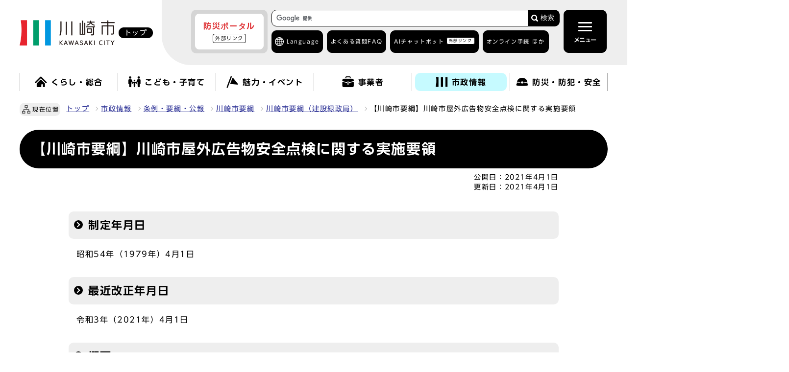

--- FILE ---
content_type: text/html
request_url: https://www.city.kawasaki.jp/templates/outline/530/0000008267.html
body_size: 11990
content:
                     <!DOCTYPE html><html lang="ja"><head><meta charset="UTF-8"><meta name="viewport" content="width=device-width, initial-scale=1.0"><meta http-equiv="X-UA-Compatible" content="IE=edge"><meta property="og:title" content="【川崎市要綱】川崎市屋外広告物安全点検に関する実施要領"><meta property="og:type" content="website">  <meta property="og:image" content="https://www.city.kawasaki.jp/css/img/ogp_img.png">   <meta property="og:url" content="https://www.city.kawasaki.jp/templates/outline/530/0000008267.html"><meta property="og:site_name" content="川崎市"><title>川崎市 : 【川崎市要綱】川崎市屋外広告物安全点検に関する実施要領</title> 
    <link rel="stylesheet" type="text/css" href="/css/common.css?20241002" media="screen,print">
    <link rel="stylesheet" type="text/css" href="/css/other.css?20240828" media="screen,print">
  

<link rel="stylesheet" type="text/css" href="/css/drawer.css" media="screen,print">
<link id="changecss" rel="stylesheet" type="text/css" href="/css/color01.css" media="screen,print">
  <link rel="stylesheet" type="text/css" href="/css/molecule_view.css" media="screen,print">
<link rel="stylesheet" type="text/css" href="/css/yomiage.css" media="screen">     <link rel="stylesheet" type="text/css" href="/css/print.css" media="print">
<link rel="icon" href="/css/img/favicon.ico">
<link rel="apple-touch-icon" sizes="180x180" href="/css/img/apple-touch-icon.png">
<script src="//typesquare.com/3/tsst/script/ja/typesquare.js?65b83b155ec846289b9b4105ac1e02d5"></script>
<script src="//cdn1.readspeaker.com/script/6272/webReader/webReader.js?pids=wr&amp;forceAdapter=ioshtml5&amp;disable=translation,lookup"></script> <script src="/js/jquery-3.6.0.min.js"></script>
<script src="/js/onload-ud.js"></script>
<script src="/js/emergency_disp.js?20240930"></script>
<script src="/js/g_custom_search.js"></script>

<script>
  window.rsConf = { general: { usePost: true } };
</script>

<script src="https://tsutaeru.cloud/assets/snippet/js/tsutaeru_mo.js"></script> 
<script> 
  __tsutaeruMO.init({
    access_token: '839bad3c-4738-4c14-94f1-5b1956a97f35',
    toolbar: {
      message: true,
      fixed:false 
    }
  });
</script>


<script>
  function main_trans(aLng){
    var transUrl = "https://www-city-kawasaki-jp.j-server.com/LUCKAWASAK/ns/w1/"; // 翻訳用URL(共通)

    var rUrl = location.href;
    if(rUrl == ""){
        rUrl = 'https://www.city.kawasaki.jp/';
    }

    var nUrl = transUrl + 'ja' + aLng + '/' + rUrl;

    location.href = nUrl;
    return false;
}
</script>


<!-- Google Tag Manager -->
<script>(function(w,d,s,l,i){w[l]=w[l]||[];w[l].push({'gtm.start':
new Date().getTime(),event:'gtm.js'});var f=d.getElementsByTagName(s)[0],
j=d.createElement(s),dl=l!='dataLayer'?'&l='+l:'';j.async=true;j.src=
'https://www.googletagmanager.com/gtm.js?id='+i+dl;f.parentNode.insertBefore(j,f);
})(window,document,'script','dataLayer','GTM-WRVZ7BQ');</script>
<!-- End Google Tag Manager -->
</head><body id="body" class="inbody inkiji drawer drawer--top"><!-- Google Tag Manager (noscript) -->
<noscript><iframe src="https://www.googletagmanager.com/ns.html?id=GTM-WRVZ7BQ"
height="0" width="0" style="display:none;visibility:hidden" title="Google Tag Manager"></iframe></noscript>
<!-- End Google Tag Manager (noscript) -->
<img id="pagetop" class="anchor" src="/images/clearspacer.gif" alt="ページの先頭です" width="1" height="1"><div class="all"><div class="design"><!-- ▼▼▼▼▼ヘッダー▼▼▼▼▼ --><header class="main_header"><p class="skip"><a href="#HONBUN">共通メニューなどをスキップして本文へ</a></p><div class="head"><div class="head_in"><div class="h1_wrap"><p class="h1"><a href="/index.html"><img class="h1_img_logo" src="/css/img/head_logo.png" alt="川崎市 KAWASAKI CITY"><span class="home">トップ</span></a></p></div><div class="h_main"><div class="h_main_in"><!-- ▼▼緊急情報ボタン▼▼ --><div id="emergency_disp_area"> <!-- EMERGENCY-DISP-AREA --> </div><!-- ▲▲緊急情報▲▲ --><div class="head_search_box"><!-- ▼▼検索ボックス▼▼ --><div class="src_box head_search"><form action="https://www.city.kawasaki.jp/search/index.html" id="cse-search-box" name="cse-search-box"><input type="hidden" name="cx" value="008122908043988254239:c9u3mt5xz28"><input type="hidden" name="ie" value="UTF-8"><input type="text" name="q" class="q" title="検索キーワード"><button class="input_line" id="search_button" type="submit">検索</button></form><script src="https://www.google.com/cse/brand?form=cse-search-box&amp;lang=ja"></script></div><!-- ▲▲検索ボックス▲▲ --><div class="h_top"><div class="language ac_box02_wrap"><div class="ac_box02 lang_drop"><a href="javascript:void(0);" lang="en">Language</a></div><div class="ac_box02_in lang_detail"><p class="ac_box02 close"><a href="javascript:void(0);">閉じる</a></p><p class="lang_mt" lang="en">Machine Translation</p><ul><li><a href="javascript:void(0);" lang="en" onclick="main_trans('en'); return false;" onkeypress="main_trans('en'); return false;">English</a></li><li><a href="javascript:void(0);" lang="zh" onclick="main_trans('zh'); return false;" onkeypress="main_trans('zh'); return false;">中文簡体</a></li><li><a href="javascript:void(0);" lang="zh-tw" onclick="main_trans('zhb'); return false;" onkeypress="main_trans('zhb'); return false;">中文繁體</a></li><li><a href="javascript:void(0);" lang="ko" onclick="main_trans('ko'); return false;" onkeypress="main_trans('ko'); return false;">한글</a></li><li><a href="javascript:void(0);" lang="pt" onclick="main_trans('pt'); return false;" onkeypress="main_trans('pt'); return false;">Português</a></li><li><a href="javascript:void(0);" lang="es" onclick="main_trans('es'); return false;" onkeypress="main_trans('es'); return false;">Español</a></li><li><a href="javascript:void(0);" lang="tl" onclick="main_trans('ph'); return false;" onkeypress="main_trans('ph'); return false;">Filipino</a></li><li><a href="javascript:void(0);" lang="vi" onclick="main_trans('vi'); return false;" onkeypress="main_trans('vi'); return false;">Tiếng Việt</a></li>
                     <li id="yas1_on"><a href="javascript:void(0);" onclick="$('#yas1_on').hide();$('#yas1_off').show();$('#yas2_on').hide();$('#yas2_off').show();$('#fur_on').hide();$('.tsutaeru-toolbar-message').show();$(this).parents('.ac_box02_wrap').toggleClass('active');__tsutaeruMO.start();" onkeypress="$('#yas1_on').hide();$('#yas1_off').show();$('#yas2_on').hide();$('#yas2_off').show();$('#fur_on').hide();$('.tsutaeru-toolbar-message').show();$(this).parents('.ac_box02_wrap').toggleClass('active');__tsutaeruMO.start();">やさしい<span>日本語</span></a></li><li id="yas1_off"><a href="javascript:void(0);" onclick="$('#yas1_on').show();$('#yas1_off').hide();$('#yas2_on').show();$('#yas2_off').hide();$('#fur_on').show();__tsutaeruMO.reset();" onkeypress="$('#yas1_on').show();$('#yas1_off').hide();$('#yas2_on').show();$('#yas2_off').hide();$('#fur_on').show();__tsutaeruMO.reset();">元に戻す</a></li></ul><p class="lang_site"><a href="/kurashi/category/264-1-0-0-0-0-0-0-0-0.html" lang="en">がいこくじんのかたへ</a></p><p class="ac_box02 close"><a href="javascript:void(0);">閉じる</a></p></div></div><ul><li><a href="/templates/faq/index.html">よくある質問<span>FAQ</span></a></li><li><a href="https://kawasaki.chatbot-gate.com/chatbot.html">AIチャットボット<span><span class="window">外部リンク</span></span></a></li><li class="ac_box02_wrap online"><div class="ac_box02"><a href="javascript:void(0);">オンライン手続 ほか</a></div><div class="ac_box02_in"><p class="ac_box02 close"><a href="javascript:void(0);">閉じる</a></p><ul>
  <li><a href="/kurashi/category/16-24-1-0-0-0-0-0-0-0.html">オンライン手続<span>かわさき</span></a></li>
  <li><a href="/250/page/0000134383.html">ネットdeスマート</a></li>
  <li><a href="https://www.fureai-net.city.kawasaki.jp/index.html">ふれあいネット<span>公共施設利用予約</span><span class="window">外部リンク</span></a></li>
  <li><a href="https://www.sodai.city.kawasaki.jp/eco/view/kawasaki/top.html">粗大ごみ受付<span class="window">外部リンク</span></a></li>
</ul>                     <p class="ac_box02 close"><a href="javascript:void(0);">閉じる</a></p></div></li></ul></div></div><!-- ▼格納メニュー▼ --><p id="menu_button"><button class="menu open active" type="button"><span class="icon_ham"></span><b class="menu_text">メニュー</b></button></p><div id="drawer" class="drawer-nav"><div class="drawer-menu"><div class="side_sitenavi"><p id="menu_button2"><button class="menu close" type="button"><span class="icon_ham"></span><b class="menu_text">閉じる</b></button></p><div class="search_box_line"><!-- ▼▼検索ボックス▼▼ --><div class="src_box"><form action="https://www.city.kawasaki.jp/search/index.html" id="cse-search-box-sp" name="cse-search-box-sp"><input type="hidden" name="cx" value="008122908043988254239:c9u3mt5xz28"><input type="hidden" name="ie" value="UTF-8"><input type="text" name="q" class="q" title="検索キーワード"><button class="input_line" id="search_button_sp" name="search_button" type="submit">検索</button></form><script src="https://www.google.com/cse/brand?form=cse-search-box-sp&amp;lang=ja"></script></div><!-- ▲▲検索ボックス▲▲ --><div class="h_top"><ul><li><a href="/templates/faq/index.html">よくある質問<span>FAQ</span></a></li><li><a href="https://kawasaki.chatbot-gate.com/chatbot.html">AIチャットボット<span><span class="window">外部リンク</span></span></a></li><li class="ac_box02_wrap online"><div class="ac_box02"><a href="javascript:void(0);">オンライン手続 ほか</a></div><div class="ac_box02_in"><p class="ac_box02 close"><a href="javascript:void(0);">閉じる</a></p><ul>
  <li><a href="/kurashi/category/16-24-1-0-0-0-0-0-0-0.html">オンライン手続<span>かわさき</span></a></li>
  <li><a href="/250/page/0000134383.html">ネットdeスマート</a></li>
  <li><a href="https://www.fureai-net.city.kawasaki.jp/index.html">ふれあいネット<span>公共施設利用予約</span><span class="window">外部リンク</span></a></li>
  <li><a href="https://www.sodai.city.kawasaki.jp/eco/view/kawasaki/top.html">粗大ごみ受付<span class="window">外部リンク</span></a></li>
</ul>                           <p class="ac_box02 close"><a href="javascript:void(0);">閉じる</a></p></div></li></ul></div></div><div class="side_shien"><noscript><p class="noscript"><strong>文字サイズ変更機能を利用するにはJavaScript（アクティブスクリプト）を有効にしてください。JavaScript（アクティブスクリプト）を無効のまま文字サイズを変更する場合には，ご利用のブラウザの開くメニューから文字サイズを変更してください。文字サイズ変更以外にも，操作性向上の目的でJavaScript（アクティブスクリプト）を用いた機能を提供しています。可能であればJavaScript（アクティブスクリプト）を有効にしてください。</strong></p></noscript><ul class="sidr_navi_sub2"><li><div class="font_size"><p class="font_tit">文字の大きさ</p><ul class="font_list"><li><a href="javascript:textSizeUp();">拡大</a></li><li><a href="javascript:textSizeReset();">標準</a></li></ul></div></li><li><div class="bg_color"><p class="bg_tit">色の変更</p><ul class="bg_list"><li><a href="javascript:changeCSS('color02.css');">反転</a></li><li><a href="javascript:changeCSS('color01.css');">標準</a></li></ul></div></li></ul>
<ul class="sidr_navi_sub2">
  <li class="easy_btn fur" id="fur_on">
    <a href="javascript:void(0);" onclick="$('.drawer').drawer('close');
                              $('#menu_button .open').addClass('active');
                              $('#menu_button2 .close').removeClass('active');
                              $('#fur_on').hide();
                              $('#yas1_on').hide();
                              $('#yas1_off').show();
                              $('#yas2_on').hide();
                              $('#yas2_off').show();
                              __tsutaeruMO.start({mode:'ruby'});"
                              onkeypress="$('.drawer').drawer('close');
                              $('#menu_button .open').addClass('active');
                              $('#menu_button2 .close').removeClass('active');
                              $('#fur_on').hide();
                              $('#yas1_on').hide();
                              $('#yas1_off').show();
                              $('#yas2_on').hide();
                              $('#yas2_off').show();
                              __tsutaeruMO.start({mode:'ruby'});">ふりがな</a>
  </li>
  <li class="easy_btn yas" id="yas2_on">
    <a href="javascript:void(0);" onclick="$('.drawer').drawer('close');
                                        $('#menu_button .open').addClass('active');
                                        $('#menu_button2 .close').removeClass('active');
                                        $('#yas1_on').hide();
                                        $('#yas1_off').show();
                                        $('#yas2_on').hide();
                                        $('#yas2_off').show();
                                        $('#fur_on').hide();
                                        $('.tsutaeru-toolbar-message').show();
                                        __tsutaeruMO.start();"
                                        onkeypress="$('.drawer').drawer('close');
                                        $('#menu_button .open').addClass('active');
                                        $('#menu_button2 .close').removeClass('active');
                                        $('#yas1_on').hide();
                                        $('#yas1_off').show();
                                        $('#yas2_on').hide();
                                        $('#yas2_off').show();
                                        $('#fur_on').hide();
                                        $('.tsutaeru-toolbar-message').show();
                                        __tsutaeruMO.start();">やさしい日本語</a>
  </li>
  <li class="easy_btn yas" id="yas2_off">
    <a href="javascript:void(0);" onclick="$('.drawer').drawer('close');
                                        $('#menu_button .open').addClass('active');
                                        $('#menu_button2 .close').removeClass('active');
                                        $('#yas1_on').show();
                                        $('#yas1_off').hide();
                                        $('#yas2_on').show();
                                        $('#yas2_off').hide();
                                        $('#fur_on').show();
                                        __tsutaeruMO.reset();"
                                        onkeypress="$('.drawer').drawer('close');
                                        $('#menu_button .open').addClass('active');
                                        $('#menu_button2 .close').removeClass('active');
                                        $('#yas1_on').show();
                                        $('#yas1_off').hide();
                                        $('#yas2_on').show();
                                        $('#yas2_off').hide();
                                        $('#fur_on').show();
                                        __tsutaeruMO.reset();">元に戻す</a>
  </li>
  <li class="easy_btn yom">
    <a href="//app-eas.readspeaker.com/cgi-bin/rsent?customerid=6272&amp;lang=ja_jp&amp;readid=main_outline&amp;url=" onclick="$('.drawer').drawer('close');
                             $('#menu_button .open').addClass('active');
                             $('#menu_button2 .close').removeClass('active');
                             readpage(this.href, 'xp1');
                             return false;"
                             onkeypress="$('.drawer').drawer('close');
                             $('#menu_button .open').addClass('active');
                             $('#menu_button2 .close').removeClass('active');
                             readpage(this.href, 'xp1');
                             return false;" rel="nofollow" accesskey="L">読み上げ</a>
  </li>
</ul>                 </div><!-- ▼▼グローバルメニュー▼▼ --> <ul class="sidr_navi"><li><a href="/"><b>トップ</b></a></li><li class="ac_box_nav"><div class="ac_box_nav_sub"><a href="javascript:void(0);"><img src="/css/img/nav_img01.png" alt=""><b>くらし・総合</b></a></div><div class="ac_box_nav_in"><p class="ac_box_nav_sub_close"><a href="javascript:void(0);">閉じる</a></p><h2><a href="/kurashi/">くらし・総合を見る</a></h2><ul><li><a href="https://www.city.kawasaki.jp/kurashi/category/16-0-0-0-0-0-0-0-0-0.html">くらしの手続き</a></li><li><a href="https://www.city.kawasaki.jp/kurashi/category/255-0-0-0-0-0-0-0-0-0.html">税金</a></li><li><a href="https://www.city.kawasaki.jp/kurashi/category/256-0-0-0-0-0-0-0-0-0.html">相談窓口</a></li><li><a href="https://www.city.kawasaki.jp/kurashi/category/257-0-0-0-0-0-0-0-0-0.html">年金・保険</a></li><li><a href="https://www.city.kawasaki.jp/kurashi/category/258-0-0-0-0-0-0-0-0-0.html">予防接種・感染症</a></li><li><a href="https://www.city.kawasaki.jp/kurashi/category/22-0-0-0-0-0-0-0-0-0.html">医療・健康・衛生・動物</a></li><li><a href="https://www.city.kawasaki.jp/kurashi/category/23-0-0-0-0-0-0-0-0-0.html">高齢者福祉・介護</a></li><li><a href="https://www.city.kawasaki.jp/kurashi/category/259-0-0-0-0-0-0-0-0-0.html">地域福祉・生活保護</a></li><li><a href="https://www.city.kawasaki.jp/kurashi/category/260-0-0-0-0-0-0-0-0-0.html">障害保健福祉</a></li><li><a href="https://www.city.kawasaki.jp/kurashi/category/261-0-0-0-0-0-0-0-0-0.html">家庭ごみの出し方</a></li><li><a href="https://www.city.kawasaki.jp/kurashi/category/262-0-0-0-0-0-0-0-0-0.html">廃棄物・リサイクル・美化</a></li><li><a href="https://www.city.kawasaki.jp/kurashi/category/24-0-0-0-0-0-0-0-0-0.html">上下水道・住まい</a></li><li><a href="https://www.city.kawasaki.jp/kurashi/category/26-0-0-0-0-0-0-0-0-0.html">まちづくり</a></li><li><a href="https://www.city.kawasaki.jp/kurashi/category/28-0-0-0-0-0-0-0-0-0.html">交通・自転車・道路</a></li><li><a href="https://www.city.kawasaki.jp/kurashi/category/29-0-0-0-0-0-0-0-0-0.html">環境・河川・港湾</a></li><li><a href="https://www.city.kawasaki.jp/kurashi/category/32-0-0-0-0-0-0-0-0-0.html">地域活動・市民活動</a></li><li><a href="https://www.city.kawasaki.jp/kurashi/category/264-0-0-0-0-0-0-0-0-0.html" lang="en">Global site</a></li><li><a href="https://kawasaki.geocloud.jp/webgis/?p=1">ガイドマップかわさき</a></li></ul><p class="ac_box_nav_sub_close"><a href="javascript:void(0);">閉じる</a></p></div></li><li class="ac_box_nav"><div class="ac_box_nav_sub"><a href="javascript:void(0);"><img src="/css/img/nav_img02.png" alt=""><b>こども・子育て</b></a></div><div class="ac_box_nav_in"><p class="ac_box_nav_sub_close"><a href="javascript:void(0);">閉じる</a></p><h2><a href="/kodomo/">こども・子育てを見る</a></h2><ul><li><a href="https://www.city.kawasaki.jp/kodomo/category/265-0-0-0-0-0-0-0-0-0.html">赤ちゃんが生まれるまで</a></li><li><a href="https://www.city.kawasaki.jp/kodomo/category/266-0-0-0-0-0-0-0-0-0.html">赤ちゃんが生まれてから</a></li><li><a href="https://www.city.kawasaki.jp/kodomo/category/267-0-0-0-0-0-0-0-0-0.html">保育所、幼稚園</a></li><li><a href="https://www.city.kawasaki.jp/kodomo/category/268-0-0-0-0-0-0-0-0-0.html">小・中学生になったら</a></li><li><a href="https://www.city.kawasaki.jp/kodomo/category/269-0-0-0-0-0-0-0-0-0.html">高校・大学・青少年</a></li><li><a href="https://www.city.kawasaki.jp/kodomo/category/270-0-0-0-0-0-0-0-0-0.html">こどもの相談・手当・助成</a></li><li><a href="https://www.city.kawasaki.jp/kodomo/category/271-0-0-0-0-0-0-0-0-0.html">子育てガイドブック・アプリ</a></li><li><a href="https://www.city.kawasaki.jp/kodomo/category/272-0-0-0-0-0-0-0-0-0.html">こどもの施設案内</a></li><li><a href="https://www.city.kawasaki.jp/kodomo/category/273-0-0-0-0-0-0-0-0-0.html">各区の子育て情報</a></li><li><a href="https://www.city.kawasaki.jp/kodomo/category/274-0-0-0-0-0-0-0-0-0.html">市の取り組み・事業者向け情報</a></li><li><a href="https://www.city.kawasaki.jp/kawasakiu18/category/350-0-0-0-0-0-0-0-0-0.html">子ども・若者の“声”募集箱～君のつぶやきをきかせて～</a></li><li><a href="https://www.city.kawasaki.jp/880/">教育委員会</a></li></ul><p class="ac_box_nav_sub_close"><a href="javascript:void(0);">閉じる</a></p></div></li><li class="ac_box_nav"><div class="ac_box_nav_sub"><a href="javascript:void(0);"><img src="/css/img/nav_img03.png" alt=""><b>魅力・イベント</b></a></div><div class="ac_box_nav_in"><p class="ac_box_nav_sub_close"><a href="javascript:void(0);">閉じる</a></p><h2><a href="/miryoku/">魅力・イベントを見る</a></h2><ul><li><a href="https://www.city.kawasaki.jp/miryoku/category/73-0-0-0-0-0-0-0-0-0.html">川崎の魅力</a></li><li><a href="https://www.city.kawasaki.jp/main/event2/curr.html">イベントカレンダー</a></li><li><a href="https://www.city.kawasaki.jp/miryoku/category/276-0-0-0-0-0-0-0-0-0.html">観光情報</a></li><li><a href="https://www.city.kawasaki.jp/miryoku/category/66-0-0-0-0-0-0-0-0-0.html">メディア情報</a></li><li><a href="https://www.city.kawasaki.jp/shisei/category/50-29-3-0-0-0-0-0-0-0.html" lang="ja">市制100周年記念事業</a></li><li><a href="https://www.city.kawasaki.jp/170/page/0000142974.html" lang="ja">かわさきスペシャルサポーター</a></li><li><a href="https://www.city.kawasaki.jp/170/page/0000165871.html" lang="ja">かわさき魅力ギャラリー</a></li></ul><p class="ac_box_nav_sub_close"><a href="javascript:void(0);">閉じる</a></p></div></li><li class="ac_box_nav"><div class="ac_box_nav_sub"><a href="javascript:void(0);"><img src="/css/img/nav_img04.png" alt=""><b>事業者</b></a></div><div class="ac_box_nav_in"><p class="ac_box_nav_sub_close"><a href="javascript:void(0);">閉じる</a></p><h2><a href="/jigyou/">事業者を見る</a></h2><ul><li><a href="https://www.city.kawasaki.jp/jigyou/category/74-0-0-0-0-0-0-0-0-0.html">入札・契約</a></li><li><a href="https://www.city.kawasaki.jp/jigyou/category/75-0-0-0-0-0-0-0-0-0.html">官民連携</a></li><li><a href="https://www.city.kawasaki.jp/jigyou/category/76-0-0-0-0-0-0-0-0-0.html">届出・手続き・各種情報</a></li><li><a href="https://www.city.kawasaki.jp/jigyou/category/77-0-0-0-0-0-0-0-0-0.html">中小企業支援</a></li><li><a href="https://www.city.kawasaki.jp/jigyou/category/282-0-0-0-0-0-0-0-0-0.html">起業・創業・ベンチャー支援</a></li><li><a href="https://www.city.kawasaki.jp/jigyou/category/283-0-0-0-0-0-0-0-0-0.html">成長分野への取組支援</a></li><li><a href="https://www.city.kawasaki.jp/jigyou/category/79-0-0-0-0-0-0-0-0-0.html">産業振興関連の条例・計画等</a></li><li><a href="https://www.city.kawasaki.jp/jigyou/category/284-0-0-0-0-0-0-0-0-0.html">企業誘致・立地促進</a></li></ul><p class="ac_box_nav_sub_close"><a href="javascript:void(0);">閉じる</a></p></div></li><li class="ac_box_nav"><div class="ac_box_nav_sub"><a href="javascript:void(0);"><img src="/css/img/nav_img05.png" alt=""><b>市政情報</b></a></div><div class="ac_box_nav_in"><p class="ac_box_nav_sub_close"><a href="javascript:void(0);">閉じる</a></p><h2><a href="/shisei/">市政情報を見る</a></h2><ul><li><a href="https://www.city.kawasaki.jp/shisei/category/35-0-0-0-0-0-0-0-0-0.html">市の概要</a></li><li><a href="https://www.city.kawasaki.jp/shisei/category/37-0-0-0-0-0-0-0-0-0.html">市長の部屋</a></li><li><a href="https://www.city.kawasaki.jp/shisei/category/38-0-0-0-0-0-0-0-0-0.html">条例・要綱・公報</a></li><li><a href="https://www.city.kawasaki.jp/shisei/category/40-0-0-0-0-0-0-0-0-0.html">市議会</a></li><li><a href="https://www.city.kawasaki.jp/shisei/category/61-0-0-0-0-0-0-0-0-0.html">職員採用・人事</a></li><li><a href="https://www.city.kawasaki.jp/shisei/category/42-0-0-0-0-0-0-0-0-0.html">審議会・その他会議</a></li><li><a href="https://www.city.kawasaki.jp/shisei/category/47-0-0-0-0-0-0-0-0-0.html">市の財政・市債・行財政改革</a></li><li><a href="https://www.city.kawasaki.jp/shisei/category/50-0-0-0-0-0-0-0-0-0.html">広報</a></li><li><a href="https://www.city.kawasaki.jp/shisei/category/286-0-0-0-0-0-0-0-0-0.html">広聴・パブリックコメント</a></li><li><a href="https://www.city.kawasaki.jp/shisei/category/51-0-0-0-0-0-0-0-0-0.html">情報公開・各種統計</a></li><li><a href="https://www.city.kawasaki.jp/shisei/category/54-0-0-0-0-0-0-0-0-0.html">計画・事業</a></li><li><a href="https://www.city.kawasaki.jp/shisei/category/287-0-0-0-0-0-0-0-0-0.html">情報化施策・市民自治</a></li><li><a href="https://www.city.kawasaki.jp/shisei/category/222-0-0-0-0-0-0-0-0-0.html">広域行政・地方分権・特別市推進</a></li><li><a href="https://www.city.kawasaki.jp/shisei/category/57-0-0-0-0-0-0-0-0-0.html">国際戦略</a></li><li><a href="https://www.city.kawasaki.jp/shisei/category/58-0-0-0-0-0-0-0-0-0.html">選挙・住民投票</a></li><li><a href="https://www.city.kawasaki.jp/shisei/category/59-0-0-0-0-0-0-0-0-0.html">市民オンブズマン・人権オンブズパーソン・行政不服審査</a></li><li><a href="https://www.city.kawasaki.jp/shisei/category/60-0-0-0-0-0-0-0-0-0.html">人権・平和・交流</a></li><li><a href="https://www.city.kawasaki.jp/shisei/category/62-0-0-0-0-0-0-0-0-0.html">市政資料</a></li><li><a href="https://www.city.kawasaki.jp/shisei/category/82-0-0-0-0-0-0-0-0-0.html">区役所サービス</a></li><li><a href="https://www.city.kawasaki.jp/shisei/category/288-0-0-0-0-0-0-0-0-0.html">主な市の施設</a></li></ul><p class="ac_box_nav_sub_close"><a href="javascript:void(0);">閉じる</a></p></div></li><li class="ac_box_nav"><div class="ac_box_nav_sub"><a href="javascript:void(0);"><img src="/css/img/nav_img06.png" alt=""><b>防災・防犯・安全</b></a></div><div class="ac_box_nav_in"><p class="ac_box_nav_sub_close"><a href="javascript:void(0);">閉じる</a></p><h2><a href="/bousai/">防災・防犯・安全を見る</a></h2><ul>            <li><a href="https://www.city.kawasaki.jp/bousai/category/289-0-0-0-0-0-0-0-0-0.html">緊急・災害情報</a></li>            <li><a href="https://www.city.kawasaki.jp/bousai/category/290-0-0-0-0-0-0-0-0-0.html">救急医療</a></li>            <li><a href="https://www.city.kawasaki.jp/bousai/category/291-0-0-0-0-0-0-0-0-0.html">消防</a></li>            <li><a href="https://www.city.kawasaki.jp/bousai/category/292-0-0-0-0-0-0-0-0-0.html">防災</a></li>            <li><a href="https://www.city.kawasaki.jp/bousai/category/293-0-0-0-0-0-0-0-0-0.html">防犯</a></li>            <li><a href="https://www.city.kawasaki.jp/bousai/category/294-0-0-0-0-0-0-0-0-0.html">交通安全</a></li></ul><p class="ac_box_nav_sub_close"><a href="javascript:void(0);">閉じる</a></p></div></li></ul><div class="sidr_sub"><div class="sidr_ku"><b>区役所</b><div><ul class="sidr_navi_sub"><li><a href="/kawasaki/">川崎区</a></li><li><a href="/saiwai/">幸区</a></li><li><a href="/nakahara/">中原区</a></li><li><a href="/takatsu/">高津区</a></li><li><a href="/miyamae/">宮前区</a></li><li><a href="/tama/">多摩区</a></li><li><a href="/asao/">麻生区</a></li></ul></div></div><div class="sidr_sitemap"><div><p><a href="/main/sitemap.html">サイトマップ</a></p></div></div></div><div class="thankyou"><div class="thankyou_ttl"><p><b>サンキューコールかわさき</b></p>
<p>市政に関するお問い合わせ、ご意見、ご相談</p>
<p>（午前8時から午後9時　年中無休）</p>     </div><ul>
  <li><a href="tel:044-200-3939">電話番号<span>044-200-3939</span></a></li>
  <li><a href="/kurashi/category/256-1-0-0-0-0-0-0-0-0.html">サンキューコールかわさきの<span>ページを見る</span></a></li>
</ul>   </div><p class="d-close lastitem"><a href="javascript:void(0);" class="close"><span>閉じる</span></a></p>
                 <!-- ▲▲グローバルメニュー▲▲ --></div></div></div><!-- ▲格納メニュー▲ --></div></div></div><!-- ▼▼検索ボックス▼▼ --><div class="src_box src_box-sp2"><form action="https://www.city.kawasaki.jp/search/index.html" id="cse-search-box-sp2" name="cse-search-box-sp2"><input type="hidden" name="cx" value="008122908043988254239:c9u3mt5xz28"><input type="hidden" name="ie" value="UTF-8"><input type="text" name="q" class="q" title="検索キーワード"><button class="input_line" id="search_button-sp2" type="submit">検索</button></form><script src="https://www.google.com/cse/brand?form=cse-search-box-sp2&amp;lang=ja"></script></div><!-- ▲▲検索ボックス▲▲ --></div><div class="xp1_parent"><div id="xp1" class="rs_preserve rs_skip rs_splitbutton rs_addtools rs_exp"></div> </div><!-- ▼▼グローバルメニュー▼▼ --> <nav class="g_navi top_g_navi_pc"><ul class="g_navi_in"><li><a href="/kurashi/"><img src="/css/img/nav_img01.png" alt=""><b>くらし・総合</b></a><div class="g_navi_in_sub"><div><ul><li><a href="https://www.city.kawasaki.jp/kurashi/category/16-0-0-0-0-0-0-0-0-0.html">くらしの手続き</a></li><li><a href="https://www.city.kawasaki.jp/kurashi/category/255-0-0-0-0-0-0-0-0-0.html">税金</a></li><li><a href="https://www.city.kawasaki.jp/kurashi/category/256-0-0-0-0-0-0-0-0-0.html">相談窓口</a></li><li><a href="https://www.city.kawasaki.jp/kurashi/category/257-0-0-0-0-0-0-0-0-0.html">年金・保険</a></li><li><a href="https://www.city.kawasaki.jp/kurashi/category/258-0-0-0-0-0-0-0-0-0.html">予防接種・感染症</a></li><li><a href="https://www.city.kawasaki.jp/kurashi/category/22-0-0-0-0-0-0-0-0-0.html">医療・健康・衛生・動物</a></li><li><a href="https://www.city.kawasaki.jp/kurashi/category/23-0-0-0-0-0-0-0-0-0.html">高齢者福祉・介護</a></li><li><a href="https://www.city.kawasaki.jp/kurashi/category/259-0-0-0-0-0-0-0-0-0.html">地域福祉・生活保護</a></li><li><a href="https://www.city.kawasaki.jp/kurashi/category/260-0-0-0-0-0-0-0-0-0.html">障害保健福祉</a></li><li><a href="https://www.city.kawasaki.jp/kurashi/category/261-0-0-0-0-0-0-0-0-0.html">家庭ごみの出し方</a></li><li><a href="https://www.city.kawasaki.jp/kurashi/category/262-0-0-0-0-0-0-0-0-0.html">廃棄物・リサイクル・美化</a></li><li><a href="https://www.city.kawasaki.jp/kurashi/category/24-0-0-0-0-0-0-0-0-0.html">上下水道・住まい</a></li><li><a href="https://www.city.kawasaki.jp/kurashi/category/26-0-0-0-0-0-0-0-0-0.html">まちづくり</a></li><li><a href="https://www.city.kawasaki.jp/kurashi/category/28-0-0-0-0-0-0-0-0-0.html">交通・自転車・道路</a></li><li><a href="https://www.city.kawasaki.jp/kurashi/category/29-0-0-0-0-0-0-0-0-0.html">環境・河川・港湾</a></li><li><a href="https://www.city.kawasaki.jp/kurashi/category/32-0-0-0-0-0-0-0-0-0.html">地域活動・市民活動</a></li><li><a href="https://www.city.kawasaki.jp/kurashi/category/264-0-0-0-0-0-0-0-0-0.html" lang="en">Global site</a></li><li><a href="https://kawasaki.geocloud.jp/webgis/?p=1">ガイドマップかわさき</a></li></ul></div></div></li><li><a href="/kodomo/"><img src="/css/img/nav_img02.png" alt=""><b>こども・子育て</b></a><div class="g_navi_in_sub"><div><ul>                <li><a href="https://www.city.kawasaki.jp/kodomo/category/265-0-0-0-0-0-0-0-0-0.html">赤ちゃんが生まれるまで</a></li>                <li><a href="https://www.city.kawasaki.jp/kodomo/category/266-0-0-0-0-0-0-0-0-0.html">赤ちゃんが生まれてから</a></li>                <li><a href="https://www.city.kawasaki.jp/kodomo/category/267-0-0-0-0-0-0-0-0-0.html">保育所、幼稚園</a></li>                <li><a href="https://www.city.kawasaki.jp/kodomo/category/268-0-0-0-0-0-0-0-0-0.html">小・中学生になったら</a></li>                <li><a href="https://www.city.kawasaki.jp/kodomo/category/269-0-0-0-0-0-0-0-0-0.html">高校・大学・青少年</a></li>                <li><a href="https://www.city.kawasaki.jp/kodomo/category/270-0-0-0-0-0-0-0-0-0.html">こどもの相談・手当・助成</a></li>                <li><a href="https://www.city.kawasaki.jp/kodomo/category/271-0-0-0-0-0-0-0-0-0.html">子育てガイドブック・アプリ</a></li>                <li><a href="https://www.city.kawasaki.jp/kodomo/category/272-0-0-0-0-0-0-0-0-0.html">こどもの施設案内</a></li>                <li><a href="https://www.city.kawasaki.jp/kodomo/category/273-0-0-0-0-0-0-0-0-0.html">各区の子育て情報</a></li>                <li><a href="https://www.city.kawasaki.jp/kodomo/category/274-0-0-0-0-0-0-0-0-0.html">市の取り組み・事業者向け情報</a></li>                <li><a href="https://www.city.kawasaki.jp/kawasakiu18/category/350-0-0-0-0-0-0-0-0-0.html">子ども・若者の“声”募集箱～君のつぶやきをきかせて～</a></li>                <li><a href="https://www.city.kawasaki.jp/880/">教育委員会</a></li></ul></div></div></li><li><a href="/miryoku/"><img src="/css/img/nav_img03.png" alt=""><b>魅力・イベント</b></a><div class="g_navi_in_sub"><div><ul><li><a href="https://www.city.kawasaki.jp/miryoku/category/73-0-0-0-0-0-0-0-0-0.html">川崎の魅力</a></li><li><a href="https://www.city.kawasaki.jp/main/event2/curr.html">イベントカレンダー</a></li><li><a href="https://www.city.kawasaki.jp/miryoku/category/276-0-0-0-0-0-0-0-0-0.html">観光情報</a></li><li><a href="https://www.city.kawasaki.jp/miryoku/category/66-0-0-0-0-0-0-0-0-0.html">メディア情報</a></li><li><a href="https://www.city.kawasaki.jp/shisei/category/50-29-3-0-0-0-0-0-0-0.html" lang="ja">市制100周年記念事業</a></li><li><a href="https://www.city.kawasaki.jp/170/page/0000142974.html" lang="ja">かわさきスペシャルサポーター</a></li><li><a href="https://www.city.kawasaki.jp/170/page/0000165871.html" lang="ja">かわさき魅力ギャラリー</a></li></ul></div></div></li><li><a href="/jigyou/"><img src="/css/img/nav_img04.png" alt=""><b>事業者</b></a><div class="g_navi_in_sub"><div><ul><li><a href="https://www.city.kawasaki.jp/jigyou/category/74-0-0-0-0-0-0-0-0-0.html">入札・契約</a></li><li><a href="https://www.city.kawasaki.jp/jigyou/category/75-0-0-0-0-0-0-0-0-0.html">官民連携</a></li><li><a href="https://www.city.kawasaki.jp/jigyou/category/76-0-0-0-0-0-0-0-0-0.html">届出・手続き・各種情報</a></li><li><a href="https://www.city.kawasaki.jp/jigyou/category/77-0-0-0-0-0-0-0-0-0.html">中小企業支援</a></li><li><a href="https://www.city.kawasaki.jp/jigyou/category/282-0-0-0-0-0-0-0-0-0.html">起業・創業・ベンチャー支援</a></li><li><a href="https://www.city.kawasaki.jp/jigyou/category/283-0-0-0-0-0-0-0-0-0.html">成長分野への取組支援</a></li><li><a href="https://www.city.kawasaki.jp/jigyou/category/79-0-0-0-0-0-0-0-0-0.html">産業振興関連の条例・計画等</a></li><li><a href="https://www.city.kawasaki.jp/jigyou/category/284-0-0-0-0-0-0-0-0-0.html">企業誘致・立地促進</a></li></ul></div></div></li><li class="active"><a href="/shisei/"><img src="/css/img/nav_img05.png" alt=""><b>市政情報</b></a><div class="g_navi_in_sub"><div><ul><li><a href="https://www.city.kawasaki.jp/shisei/category/35-0-0-0-0-0-0-0-0-0.html">市の概要</a></li><li><a href="https://www.city.kawasaki.jp/shisei/category/37-0-0-0-0-0-0-0-0-0.html">市長の部屋</a></li><li><a href="https://www.city.kawasaki.jp/shisei/category/38-0-0-0-0-0-0-0-0-0.html">条例・要綱・公報</a></li><li><a href="https://www.city.kawasaki.jp/shisei/category/40-0-0-0-0-0-0-0-0-0.html">市議会</a></li><li><a href="https://www.city.kawasaki.jp/shisei/category/61-0-0-0-0-0-0-0-0-0.html">職員採用・人事</a></li><li><a href="https://www.city.kawasaki.jp/shisei/category/42-0-0-0-0-0-0-0-0-0.html">審議会・その他会議</a></li><li><a href="https://www.city.kawasaki.jp/shisei/category/47-0-0-0-0-0-0-0-0-0.html">市の財政・市債・行財政改革</a></li><li><a href="https://www.city.kawasaki.jp/shisei/category/50-0-0-0-0-0-0-0-0-0.html">広報</a></li><li><a href="https://www.city.kawasaki.jp/shisei/category/286-0-0-0-0-0-0-0-0-0.html">広聴・パブリックコメント</a></li><li><a href="https://www.city.kawasaki.jp/shisei/category/51-0-0-0-0-0-0-0-0-0.html">情報公開・各種統計</a></li><li><a href="https://www.city.kawasaki.jp/shisei/category/54-0-0-0-0-0-0-0-0-0.html">計画・事業</a></li><li><a href="https://www.city.kawasaki.jp/shisei/category/287-0-0-0-0-0-0-0-0-0.html">情報化施策・市民自治</a></li><li><a href="https://www.city.kawasaki.jp/shisei/category/222-0-0-0-0-0-0-0-0-0.html">広域行政・地方分権・特別市推進</a></li><li><a href="https://www.city.kawasaki.jp/shisei/category/57-0-0-0-0-0-0-0-0-0.html">国際戦略</a></li><li><a href="https://www.city.kawasaki.jp/shisei/category/58-0-0-0-0-0-0-0-0-0.html">選挙・住民投票</a></li><li><a href="https://www.city.kawasaki.jp/shisei/category/59-0-0-0-0-0-0-0-0-0.html">市民オンブズマン・人権オンブズパーソン・行政不服審査</a></li><li><a href="https://www.city.kawasaki.jp/shisei/category/60-0-0-0-0-0-0-0-0-0.html">人権・平和・交流</a></li><li><a href="https://www.city.kawasaki.jp/shisei/category/62-0-0-0-0-0-0-0-0-0.html">市政資料</a></li><li><a href="https://www.city.kawasaki.jp/shisei/category/82-0-0-0-0-0-0-0-0-0.html">区役所サービス</a></li><li><a href="https://www.city.kawasaki.jp/shisei/category/288-0-0-0-0-0-0-0-0-0.html">主な市の施設</a></li></ul></div></div></li><li><a href="/bousai/"><img src="/css/img/nav_img06.png" alt=""><b>防災・防犯・安全</b></a><div class="g_navi_in_sub"><div><ul><li><a href="https://www.city.kawasaki.jp/bousai/category/289-0-0-0-0-0-0-0-0-0.html">緊急・災害情報</a></li><li><a href="https://www.city.kawasaki.jp/bousai/category/290-0-0-0-0-0-0-0-0-0.html">救急医療</a></li><li><a href="https://www.city.kawasaki.jp/bousai/category/291-0-0-0-0-0-0-0-0-0.html">消防</a></li><li><a href="https://www.city.kawasaki.jp/bousai/category/292-0-0-0-0-0-0-0-0-0.html">防災</a></li><li><a href="https://www.city.kawasaki.jp/bousai/category/293-0-0-0-0-0-0-0-0-0.html">防犯</a></li><li><a href="https://www.city.kawasaki.jp/bousai/category/294-0-0-0-0-0-0-0-0-0.html">交通安全</a></li></ul></div></div></li></ul></nav>
   <!-- ▲▲グローバルメニュー▲▲ --></header><img id="HONBUN" tabindex="-1" class="anchor" src="/images/clearspacer.gif" alt="" width="1" height="1">
<!-- ▲▲▲▲▲ヘッダー▲▲▲▲▲ --><!-- ▼▼▼▼▼メイン▼▼▼▼▼ -->          <div class="pankuzu"><div class="pankuzu_lower pankuzu_ac"><p class="pankuzu_tit">現在位置</p><ul><li><a href="https://www.city.kawasaki.jp/">トップ</a></li><li><a href="https://www.city.kawasaki.jp/shisei/">市政情報</a></li><li><a href="https://www.city.kawasaki.jp/shisei/category/38-0-0-0-0-0-0-0-0-0.html">条例・要綱・公報</a></li><li><a href="https://www.city.kawasaki.jp/templates/outline/0-Curr-60-10.html">川崎市要綱</a></li><li><a href="https://www.city.kawasaki.jp/templates/outline/10-Curr-60-10.html">川崎市要綱（建設緑政局）</a></li><li>【川崎市要綱】川崎市屋外広告物安全点検に関する実施要領</li></ul></div></div><div id="main_outline"><div class="main_naka_h1"><h1>【川崎市要綱】川崎市屋外広告物安全点検に関する実施要領</h1></div><div class="main_naka kiji_head"><div class="syosai"><ul class="syosai_hiduke" itemscope="" itemtype="http://schema.org/WebPage"><li>公開日：<time itemprop="datePublished" datetime="2021-04-01">2021年4月1日</time></li><li>更新日：<time itemprop="dateModified" datetime="2021-04-01">2021年4月1日</time></li></ul></div></div><div class="waku"><div class="waku_top"><!-- ▼▼ページ内目次▼▼ --><!-- ▲▲ページ内目次▲▲ --><div class="main_naka_kiji_box"><div id="special" class="main_naka_kiji">                      <!-- EVENT-APP-CONTENTS --><div class="mol_contents">
<h2>制定年月日</h2>
<div class="mol_textblock">
<p>昭和54年（1979年）4月1日</p>

</div>
<h2>最近改正年月日</h2>
<div class="mol_textblock">
<p>令和3年（2021年）4月1日</p>

</div>
<h2>概要</h2>
<div class="mol_textblock">
<p>屋外広告物条例の許可を受けて設置されている広告物の安全点検について定めたもの。</p>

</div>
<div class="mol_attachfileblock">
<h3 class="mol_attachfileblock_title">要綱PDFファイル</h3>
<ul>
<li><a href="../cmsfiles/contents/0000008/8267/2021annzenntennkennyouryou.pdf" target="_blank"><img src="../images/pdf.gif" alt="" width="22" height="24" class="icon">川崎市屋外広告物安全点検に関する実施要領(PDF形式, 453KB)<span class="window">別ウィンドウで開く</span></a><p></p></li>

</ul>

</div>

</div>
</div></div></div></div><div class="design"><div class="main_naka"><div class="kiji_sub"><section class="kiji_aside syosai_sonota"><h2>お問い合わせ先</h2><div class="kiji_aside_lower"><p>川崎市建設緑政局道路河川管理部路政課</p><p>住所:&nbsp;〒210-8577 川崎市川崎区宮本町1番地</p><p>電話:&nbsp;<a href="tel:044-200-2814" tabindex="-1">044-200-2814</a></p><p>ファクス:&nbsp;044-200-3978</p><p>メールアドレス:&nbsp;<a href="mailto:53rosei@city.kawasaki.jp" class="link">53rosei@city.kawasaki.jp</a></p></div></section><div class="syosai_id_wrap"><p class="syosai_id">コンテンツ番号8267</p></div><!-- GTM element show --><img src="../images/clearspacer02.gif" alt="" width="1" height="1" id="endof0102-02"><!-- End GTM element show -->
                 <div class="sub_navi_shi_ku"><!-- ▼▼サブナビゲーション▼▼ --><aside class="sub_navi"><div class="sub_navi_menu"><h2>よくある質問、AIチャットボット</h2><ul><li><a href="/templates/faq/index.html">よくある質問FAQ</a></li><li><a href="https://kawasaki.chatbot-gate.com/chatbot.html">AIチャットボット<span class="window">外部リンク</span></a></li></ul></div></aside><!-- ▲▲サブナビゲーション▲▲ --><!-- ▼▼市役所・区▼▼ --><aside class="sub_shi_ku"><div class="sub_ku"><h2>区役所</h2><ul class="sub_navi_sub"><li><a href="https://www.city.kawasaki.jp/kawasaki/">川崎区</a></li><li><a href="https://www.city.kawasaki.jp/saiwai/">幸区</a></li><li><a href="https://www.city.kawasaki.jp/nakahara/">中原区</a></li><li><a href="https://www.city.kawasaki.jp/takatsu/">高津区</a></li><li><a href="https://www.city.kawasaki.jp/miyamae/">宮前区</a></li><li><a href="https://www.city.kawasaki.jp/tama/">多摩区</a></li><li><a href="https://www.city.kawasaki.jp/asao/">麻生区</a></li></ul></div></aside><!-- ▲▲市役所・区▲▲ --></div>
</div></div></div></div><!-- ▲▲▲▲▲メイン▲▲▲▲▲ --><!-- ▼▼▼▼▼フッター▼▼▼▼▼ --><footer class="main_footer"><div class="foot_modori"><p class="modoriin"><a href="#pagetop"><span>ページの</span><span>先頭へ</span></a></p></div><div class="foot_wrap"><div class="foot_sns_wrap">
  <div class="foot_sns_in">
    <div class="foot_sns_text">
      <p><b>市公式SNS</b></p>
      <p>SNSボタンをクリックすると別ウィンドウを開いて外部サイトへリンクします</p>
    </div>
    <ul class="foot_sns">
      <li><a href="https://twitter.com/kawasaki_pr" target="blank">
        <span class="img"><img src="/css/img/foot_sns01.png" alt=""></span><span class="text">X(旧Twitter)</span>
      </a></li>
      <li><a href="https://www.youtube.com/user/kawasakicitypr/featured" target="blank">
        <span class="img"><img src="/css/img/foot_sns02.png" alt=""></span><span class="text">YouTube</span>
      </a></li>
      <li><a href="https://www.instagram.com/kawasakicity_pr/" target="blank">
        <span class="img"><img src="/css/img/foot_sns03.png" alt=""></span><span class="text">Instagram</span>
      </a></li>
      <li><a href="https://page.line.me/kawasakicity" target="blank">
        <span class="img"><img src="/css/img/foot_sns04.png" alt=""></span><span class="text">LINE</span>
      </a></li>
    </ul>
  </div>
</div>     <div class="foot"><div class="foot_sub"><div class="itiran"><p><a href="/main/soshiki_list.html">組織一覧</a></p><p><a href="/shisei/category/288-0-0-0-0-0-0-0-0-0.html">市の施設一覧</a></p></div><div class="thankyou"><p><b>サンキューコールかわさき</b></p>
<p>市政に関するお問い合わせ、ご意見、ご相談</p>
<p>（午前8時から午後9時　年中無休）</p>           <ul>
  <li><a href="tel:044-200-3939">電話番号<span>044-200-3939</span></a></li>
  <li><a href="/kurashi/category/256-1-0-0-0-0-0-0-0-0.html">サンキューコールかわさきの<span>ページを見る</span></a></li>
</ul>         </div></div><div class="foot_main"><div class="foot_id"><p class="address"><b class="big">川崎市役所</b><br>開庁時間：月曜日から金曜日の午前8時30分から午後5時まで（祝休日・12月29 日から1月3日を除く）<br>〒210-8577川崎市川崎区宮本町1番地<br>電話：<a href="tel:044-200-2111">044-200-2111</a>（代表）</p></div><ul class="access">
  <li><a href="/170/page/0000015963.html
">所在地と地図</a></li>
  <li><a href="/250/page/0000017151.html
">行政サービスコーナー</a></li>
</ul>         <div class="foot_link_wrap"><ul class="foot_link"><li><a href="https://www.city.kawasaki.jp/main/site_policy/0000000025.html">川崎市ホームページについて</a></li><li><a href="https://www.city.kawasaki.jp/main/site_policy/0000000030.html">お問い合わせ</a></li></ul></div></div></div><div class="foot_copy"><p class="foot_copyin" lang="en">(c) 2026 City of Kawasaki. All rights reserved.</p></div></div></footer>
<!-- ▲▲▲▲▲フッター▲▲▲▲▲ --></div></div>  




<script src="/js/drawer.js"></script>
<script src="/js/iscroll.js"></script>

<script src="/js/toolbox.js"></script>
    <script src="/js/common.js?20250313"></script>   <script src="/js/color.js"></script>
</body></html>


--- FILE ---
content_type: application/javascript
request_url: https://www.city.kawasaki.jp/js/toolbox.js
body_size: 1694
content:
/* フォントサイズ */
function setCookie(s){
	cName = "fontsize_font=";
	exp = new Date();
	exp.setTime(exp.getTime() + 31536000000);
	document.cookie = cName + s + "; path=/" + "; expires=" + exp.toGMTString();
}

function getCookie(){
	zoom = "";
	cName = "fontsize_font=";
	tmpCookie = document.cookie + ";";

	start = tmpCookie.indexOf(cName);
	if (start != -1)
	{
		end = tmpCookie.indexOf(";", start);
		zoom = tmpCookie.substring(start + cName.length, end);
		document.getElementById("body").style.fontSize = zoom;
	} else {
		document.getElementById("body").style.fontSize = "100%";
	}
}

function textSizeUp(){
	currentSize = document.getElementById("body").style.fontSize;
	selectSize = "";
	if ( currentSize == "100%" ){
		selectSize = "110%";
	}
	else if ( currentSize == "110%" ){
		selectSize = "120%";
	}
	else if ( currentSize == "120%" ){
		selectSize = "150%";
	}
	else if ( currentSize == "150%" ){
		selectSize = "200%";
	}
	else if ( currentSize == "200%" ){
		m = escape("これ以上文字のサイズを大きくできません。");
		alert(unescape(m));
		selectSize = "200%";
	}
	else {
		selectSize = "110%";
	}
	document.getElementById("body").style.fontSize = selectSize;
	setCookie(selectSize);
}

function textSizeReset(){
	currentSize = document.getElementById("body").style.fontSize;
	m = escape("ただいまの文字サイズは" + currentSize + "（標準：100%）です。元に戻しますか？");
	r = confirm(unescape(m));
	if (r) {
		currentSize = "100%";
		document.getElementById("body").style.fontSize = currentSize;
	}
	setCookie(currentSize);
}

function pagePrint(){
	m = escape("このページを印刷（A4縦用紙）します。よろしいですか？");
	r = confirm(unescape(m));
	if (r) self.print();
}

function dispFootPrintList(){
    storage = sessionStorage;
    var panList = null;
    var panUrlList = null;
    var panHtml = "";
    var panArr = [];
    var panUrlArr = [];
    var title = "";
    var url = "";
    panList = storage.getItem('panList');
    panUrlList = storage.getItem('panUrlList');

    title = $("title").text().split(" | ")[0]; // タイトル名取得
    url = location.href; // URL取得

    if(panList != null && panUrlList != null){
        panArr = panList.split('\n');
        panUrlArr = panUrlList.split('>');
        if(panUrlArr[panUrlArr.length -1] != url){ // 違うページを表示した場合
            panList = panList +'\n'+ title;
            panUrlList = panUrlList +'>'+ url;
            panArr.push(title);
            panUrlArr.push(url);
        }
        if(panArr.length > 5){ // 5件まで表示
            start = panList.indexOf('\n');
            end = panList.length;
            panList = panList.substring(start+1,end);
            panArr.shift();
        }
        storage.setItem('panList',panList);
        if(panUrlArr.length > 5){ // 5件まで表示
            start = panUrlList.indexOf('>');
            end = panUrlList.length;
            panUrlList = panUrlList.substring(start+1,end);
            panUrlArr.shift();
        }
        storage.setItem('panUrlList',panUrlList);
        for(var index in panUrlArr){
            if(index == (panUrlArr.length - 1)){
                panHtml = panHtml + '<li>'+ panArr[index] +'</li>';
            }
            else{
                panHtml = panHtml + '<li><a href="' + panUrlArr[index] + '">' + panArr[index] + '</a></li>';
            }
        }
        if(panHtml != null && document.getElementById('pankuzu2') != null){ // あしあとリスト表示
            document.getElementById('pankuzu2').innerHTML = panHtml;
        }
    }
    else{
        if(panList == null){
            storage.setItem('panList',title);
        }
        if(panUrlList == null){
            storage.setItem('panUrlList',url);
        }
    }
}

// 足あと・色の反転
$(function(){
 dispFootPrintList();
 getCookie();
 getColorCookie();
});